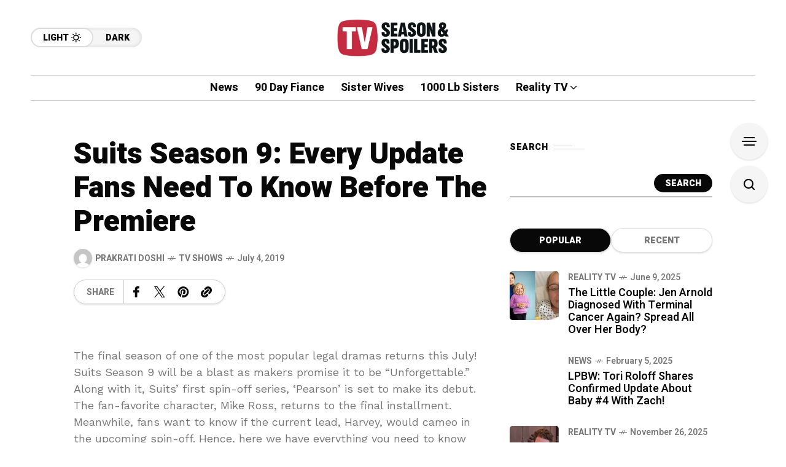

--- FILE ---
content_type: text/html; charset=utf-8
request_url: https://www.google.com/recaptcha/api2/aframe
body_size: 268
content:
<!DOCTYPE HTML><html><head><meta http-equiv="content-type" content="text/html; charset=UTF-8"></head><body><script nonce="M5tBTIvfgqk_mQ4VZ_v8wA">/** Anti-fraud and anti-abuse applications only. See google.com/recaptcha */ try{var clients={'sodar':'https://pagead2.googlesyndication.com/pagead/sodar?'};window.addEventListener("message",function(a){try{if(a.source===window.parent){var b=JSON.parse(a.data);var c=clients[b['id']];if(c){var d=document.createElement('img');d.src=c+b['params']+'&rc='+(localStorage.getItem("rc::a")?sessionStorage.getItem("rc::b"):"");window.document.body.appendChild(d);sessionStorage.setItem("rc::e",parseInt(sessionStorage.getItem("rc::e")||0)+1);localStorage.setItem("rc::h",'1768922929434');}}}catch(b){}});window.parent.postMessage("_grecaptcha_ready", "*");}catch(b){}</script></body></html>